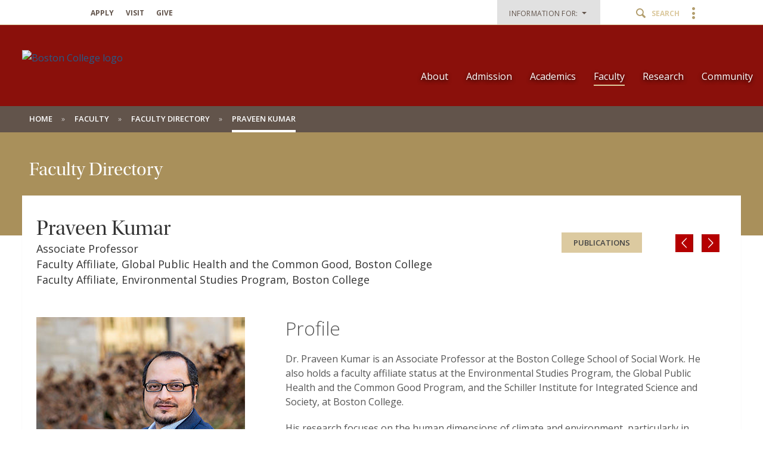

--- FILE ---
content_type: text/html;charset=utf-8
request_url: https://www.bc.edu/content/bc-web/schools/ssw/faculty/faculty-directory/praveen-kumar.html
body_size: 17498
content:
<!doctype html>



<html xmlns="http://www.w3.org/1999/xhtml" lang="en">
<head>


    <meta http-equiv="content-type" content="text/html; charset=UTF-8"/>
    <meta name="keywords" content="Environmental Justice,Environmental Justice,Innovations in Research Methods,Global Practice,Full Time,Global Practice"/>
    
    <meta name="format-detection" content="telephone=yes"/>
    <meta name="google-site-verification" content="i8bdijh906kALmwE1M_3na6xykjubAXf6JclLOZZl9E"/>
    

    <meta name="viewport" content="initial-scale=1.0,width=device-width"/>
    <meta name="content-page-ref" content="bH64CxAmn2CJtinFeS9HbBLfWR4D1dV8bLsgXLf9MclpqnypZU2LZ_5K0lrfAAcAmFODYEfwOG4ERI0cCifX-fHGidyzwlRw6jXMArUCdQLihNHPbJpqeM3eRSdeRAXP"/>
<script defer="defer" type="text/javascript" src="/.rum/@adobe/helix-rum-js@%5E2/dist/rum-standalone.js"></script>
<link rel="canonical" href="https://www.bc.edu/bc-web/schools/ssw/faculty/faculty-directory/praveen-kumar.html"/>

    
    
    
<script src="/etc/designs/bc-web/jquerylibs.lc-b5c928743c86b0920f915e9221cd7237-lc.min.js"></script>



    

    <script src="//cdnjs.cloudflare.com/ajax/libs/modernizr/2.8.2/modernizr.min.js" async></script>
    
    <link rel="stylesheet" type="text/css" href="//ajax.aspnetcdn.com/ajax/bootstrap/3.3.2/css/bootstrap.min.css"/>
    <script src="//ajax.aspnetcdn.com/ajax/bootstrap/3.3.2/bootstrap.min.js"></script>


    
    
    
    
    
<link rel="stylesheet" href="/etc/designs/bc-web/clientlibs.lc-f010e10cfe4f3c77a0d54b43e0446fca-lc.min.css" type="text/css">



    
    <!--<link rel="stylesheet" href="https://use.typekit.net/dvg4dao.css">-->
    <link rel="stylesheet" href="https://use.typekit.net/xjj4ver.css"/>
    <link rel="stylesheet" href="https://fonts.googleapis.com/css?family=Open+Sans:300italic,400italic,600italic,700italic,800italic,400,300,600,700,800%7COpen+Sans+Condensed:300italic,700,300%7CPlayfair+Display:400,700%7CRaleway:300,300i,400,400i,700,700i"/>
    <link rel="icon" type="image/x-icon" href="/etc/designs/bc-web/favicon.ico"/>
    <link rel="shortcut icon" type="image/x-icon" href="/etc/designs/bc-web/favicon.ico"/>
    <link rel="apple-touch-icon" href="/etc/designs/bc-web/favicon-apple-touch.ico" sizes="152x152"/>

    <title>Praveen Kumar - School of Social Work - Boston College</title>

    
<script>
//Handle default GTM and new GTM Id
(function(){
	var gtmId ='GTM-5MWJ29K';
	if (gtmId==''||gtmId==null){
		GTM_script(window,document,'script','dataLayer','GTM-W3J43V');
	} 
	else {
		GTM_script(window,document,'script','dataLayer',gtmId);
	}
})()

//GTM script function
function GTM_script(w,d,s,l,i){w[l]=w[l]||[];w[l].push({'gtm.start':
new Date().getTime(),event:'gtm.js'});var f=d.getElementsByTagName(s)[0],
j=d.createElement(s),dl=l!='dataLayer'?'&l='+l:'';j.async=true;j.src=
'//www.googletagmanager.com/gtm.js?id='+i+dl;f.parentNode.insertBefore(j,f);
};

</script>

    
    


    <script src="/etc/designs/bc-web/js/emergency.js" async></script>
    

    
        <script async="async" src="https://apply.bc.edu/ping">/**/</script>
    

    <!-- Facebook Pixel Code -->
    <script>
    	!function(f,b,e,v,n,t,s)
    	{if(f.fbq)return;n=f.fbq=function()
    	{n.callMethod? n.callMethod.apply(n,arguments):n.queue.push(arguments)};
    	if(!f._fbq)f._fbq=n;n.push=n;n.loaded=!0;n.version='2.0';
    	n.queue=[];t=b.createElement(e);t.async=!0;
    	t.src=v;s=b.getElementsByTagName(e)[0];
    	s.parentNode.insertBefore(t,s)}(window, document,'script',
        'https://connect.facebook.net/en_US/fbevents.js');
    	fbq('init', '123663139718402');
    	fbq('track', 'PageView');
    </script>
    <noscript>
        <img height="1" width="1" style="display:none" src="https://www.facebook.com/tr?id=123663139718402&ev=PageView&noscript=1"/>
    </noscript>
    <!-- End Facebook Pixel Code -->
    

<meta property="og:locale" content="en_US"/>
<meta property="og:site_name" content="Boston College"/>


</head>

<body>
    
    
<noscript><iframe title="Google Tag Manager" src="//www.googletagmanager.com/ns.html?id='GTM-5MWJ29K'" height="0" width="0" style="display:none;visibility:hidden"></iframe></noscript>

        <!-- Emergency Banner -->
        <div id="emergency_bar" style="display: none;">
            <div id="emergency_message">
            </div>
        </div>

        <div id="skip" class="access-content">
            <a href="#mainNav">Skip to main navigation</a>
            <a href="#pagecontent">Skip to main content</a>
        </div>
        
        
        <div class="skin-wrap int-wrap school-wrap nohero advancedMaroon faculty-directory">
    <header class="navbar school-header" role="banner"><div class="utility-bar"><div class="container-fluid">
    <div class="row">
        <div class="col-sm-6 hidden-md hidden-lg mobile-logo">
            <a href="/content/bc-web/schools/ssw.html">
                <img src="/content/dam/bc1/schools/sw/SSW-web-branding-logo-mega.png" alt="Boston College logo"/>
            </a>
        </div>
        <div class="col-md-4 hidden-sm hidden-xs">
            <nav class="nav navbar-nav apply">
                <ul class="nav navbar-nav">
                    <li><a href="/content/bc-web/schools/ssw/sites/misc/apply-redirect.html">Apply</a></li>
                
                    <li><a href="/content/bc-web/schools/ssw/admission/visit.html">Visit</a></li>
                
                    <li><a href="/content/bc-web/schools/ssw/sites/misc/give-redirect.html">Give</a></li>
                </ul>
            </nav>
        </div>
        <div class="col-md-8 col-sm-6 col-xs-12">
            <nav class="nav navbar-nav navbar-right utility">
                
                
                    <ul class="nav navbar-nav" role="presentation" aria-label="audience menu">
                        
                            <li class="dropNav">
                                <button class="bc-link-button-wcmode">
                                    <div class="btn-group">
                                        <div type="button" class="btn btn-utility-audience dropdown-toggle">
                                            <div class="utility-audience-label">Information For:&nbsp;&nbsp;<span class="caret-holder"></span><span class="caret"></span>
                                                <br/><span class="open-caret"></span></div>
                                        </div>
                                        <ul class="dropdown-menu information-for">
                                            <li><a href="/content/bc-web/schools/ssw/sites/audience-pages/admitted-students.html">Admitted Students</a></li>
                                        
                                            <li><a href="/content/bc-web/schools/ssw/sites/audience-pages/current-students.html">Current Students</a></li>
                                        
                                            <li><a href="/content/bc-web/schools/ssw/sites/audience-pages/alumni.html">Alumni</a></li>
                                        
                                            <li><a href="/content/bc-web/schools/ssw/sites/audience-pages/faculty.html">Faculty</a></li>
                                        
                                            <li><a href="/content/bc-web/schools/ssw/sites/audience-pages/field-agency-partners.html">Field Agency Partners</a></li>
                                        
                                            <li><a href="/content/bc-web/schools/ssw/sites/audience-pages/employers.html">Employers</a></li>
                                        
                                            <li><a href="/content/bc-web/schools/ssw/sites/audience-pages/prospective-faculty.html">Prospective Faculty</a></li>
                                        </ul>
                                    </div>
                                </button>
                            </li>
                        
                        <li class="search"><button class="icon-search"><span class="hidden-xs">Search</span></a></li>
                        <li class="menu"><button class="icon-menu"><span class="hidden-xs">BC.edu Links</span></button></li>
                    </ul>
                
            </nav>
        </div>
    </div>
</div>




</div>
<a href="#" class="icon-hamburger hidden-lg hidden-md"><span class="menulabel">Menu </span><span class="sr-only">Main Nav</span></a>
<div class="nav-wrap ">
    <div class="container-fluid">
        <div class="row">
            <div class="col-md-4 hidden-sm  hidden-xs">
                <div class="navbar-header">
                    <div id="mainLogo">
<!-- Header Maroon Option -->

    <a href="/content/bc-web/schools/ssw.html" class="logo">
        <img src="/content/dam/bc1/schools/sw/SSW-web-branding-logo-mega.png" alt="Boston College logo"/>
    </a>
    <a href="/content/bc-web/schools/ssw.html" class="logo-alt">
        <img src="/content/dam/bc1/schools/sw/SSW-web-branding-logo-mega.png" alt="Boston College logo"/>
    </a>
</div>
                </div>
            </div>
            <div class="col-md-8 col-sm-12"><!--<a href="#" class="icon-hamburger"><span class="menulabel">Menu </span><span class="sr-only">Main Nav</span></a>-->
<div class="mobile-bread">
    <a href="#" class="back icon-arrow-left">Back</a>
    <a href="/content/bc-web/schools/ssw.html" class="home icon-arrow-left">Back</a>
</div>
<a href="#" class="close icon-close"><span class="sr-only">Close</span></a>
<!--[if IE 8]><div class="ie8-mainNav"><![endif]-->
<nav class="yamm nav navbar-right navbar-nav" id="mainNav" role="navigation" tabindex="0">

    <ul class="nav navbar-nav">
        <li class=" ">
            <a href="/content/bc-web/schools/ssw/about.html">About</a>
            <div class="dropdown ">
                <div class="container-fluid">
                    <div class="row">
                        <div class="col-md-8">
                            <ul class="subnav ">
                                <li>
                                    <a href="/content/bc-web/schools/ssw/about.html">Overview</a>
                                </li>
                                
                                    <li>
                                        <a href="/content/bc-web/schools/ssw/about/equity-justice-inclusion.html">Equity, Justice, and Inclusion</a>
                                        
                                    </li>
                                
                                    <li>
                                        <a href="/content/bc-web/schools/ssw/about/history-mission.html">History &amp; Mission</a>
                                        
                                    </li>
                                
                                    <li>
                                        <a href="/content/bc-web/schools/ssw/about/facts-and-figures.html">Facts &amp; Figures</a>
                                        
                                    </li>
                                
                                    <li>
                                        <a href="/content/bc-web/schools/ssw/about/bcssw-news.html">News &amp; Events</a>
                                        <div class="dropdown hidden-lg hidden-md fourth">
                                            <div class="container-fluid">
                                                <div class="row">
                                                    <div class="col-md-8">
                                                        <ul class="subnav">
                                                            <li class=" fourth">
                                                                <a href="/content/bc-web/schools/ssw/about/bcssw-news/2025.html">2025</a>
                                                                <div class="dropdown hidden-lg hidden-md fifth">
                                                                    <div class="container-fluid">
                                                                        <div class="row">
                                                                            <div class="col-md-8">
                                                                                <ul class="subnav">
                                                                                    <li class=" fifth">
                                                                                        <a href="/content/bc-web/schools/ssw/about/bcssw-news/2025/salas-wright-named-fellow-of-aaswsw.html">Salas-Wright named fellow of AASWSW</a>
                                                                                        
                                                                                    </li>
                                                                                
                                                                                    <li class=" fifth">
                                                                                        <a href="/content/bc-web/schools/ssw/about/bcssw-news/2025/how-the-bli-shaped-his-social-work-philosophy.html">How the BLI shaped his social work philosophy</a>
                                                                                        
                                                                                    </li>
                                                                                
                                                                                    <li class=" fifth">
                                                                                        <a href="/content/bc-web/schools/ssw/about/bcssw-news/2025/-shadows-into-light-.html">‘Shadows into Light’</a>
                                                                                        
                                                                                    </li>
                                                                                
                                                                                    <li class=" fifth">
                                                                                        <a href="/content/bc-web/schools/ssw/about/bcssw-news/2025/rocio-calvo-elected-vice-president-of-sswr.html">Rocío Calvo elected vice president of SSWR</a>
                                                                                        
                                                                                    </li>
                                                                                
                                                                                    <li class=" fifth">
                                                                                        <a href="/content/bc-web/schools/ssw/about/bcssw-news/2025/new-bli-chair-shares-vision-for-program-s-future.html">New BLI chair shares vision for program&#39;s future</a>
                                                                                        
                                                                                    </li>
                                                                                
                                                                                    <li class=" fifth">
                                                                                        <a href="/content/bc-web/schools/ssw/about/bcssw-news/2025/robin-warsh-set-to-retire-from-bcssw.html">Robin Warsh set to retire from BCSSW</a>
                                                                                        
                                                                                    </li>
                                                                                
                                                                                    <li class=" fifth">
                                                                                        <a href="/content/bc-web/schools/ssw/about/bcssw-news/2025/this-grad-runs-an-award-winning-indian-restaurant.html">This grad runs an award-winning Indian restaurant</a>
                                                                                        
                                                                                    </li>
                                                                                
                                                                                    <li class=" fifth">
                                                                                        <a href="/content/bc-web/schools/ssw/about/bcssw-news/2025/williams-to-deliver-pinderhughes-diversity-lecture.html">Ed-Dee G. Williams to deliver Pinderhughes Diversity Lecture</a>
                                                                                        
                                                                                    </li>
                                                                                
                                                                                    <li class=" fifth">
                                                                                        <a href="/content/bc-web/schools/ssw/about/bcssw-news/2025/bc-hosts-graduate-research-symposium.html">BC hosts Graduate Research Symposium</a>
                                                                                        
                                                                                    </li>
                                                                                
                                                                                    <li class=" fifth">
                                                                                        <a href="/content/bc-web/schools/ssw/about/bcssw-news/2025/what-it-s-like-to-receive-a-grant-from-a-non-federal-sponsor.html">What it’s like to receive a grant from a non-federal sponsor</a>
                                                                                        
                                                                                    </li>
                                                                                
                                                                                    <li class=" fifth">
                                                                                        <a href="/content/bc-web/schools/ssw/about/bcssw-news/2025/she-built-a-partnership-with-the-spier-family-foundation.html">She built a partnership with the Spier Family Foundation</a>
                                                                                        
                                                                                    </li>
                                                                                
                                                                                    <li class=" fifth">
                                                                                        <a href="/content/bc-web/schools/ssw/about/bcssw-news/2025/betancourt-receives-paul-hoch-award.html">Betancourt receives Paul Hoch Award</a>
                                                                                        
                                                                                    </li>
                                                                                
                                                                                    <li class=" fifth">
                                                                                        <a href="/content/bc-web/schools/ssw/about/bcssw-news/2025/professor-partners-with-the-noonan-fund.html">Professor partners with the Noonan Fund</a>
                                                                                        
                                                                                    </li>
                                                                                
                                                                                    <li class=" fifth">
                                                                                        <a href="/content/bc-web/schools/ssw/about/bcssw-news/2025/5-takeaways-from-betancourt-s-book-talk.html">5 takeaways from Betancourt’s book talk</a>
                                                                                        
                                                                                    </li>
                                                                                
                                                                                    <li class=" fifth">
                                                                                        <a href="/content/bc-web/schools/ssw/about/bcssw-news/2025/rachael-dietkus-to-deliver-keynote-speech-at-diploma-ceremony.html">Rachael Dietkus to deliver keynote speech at diploma ceremony</a>
                                                                                        
                                                                                    </li>
                                                                                
                                                                                    <li class=" fifth">
                                                                                        <a href="/content/bc-web/schools/ssw/about/bcssw-news/2025/5-takeaways-from-ed-dee-williams--pinderhughes-lecture.html">5 takeaways from Ed-Dee Williams’ Pinderhughes Lecture</a>
                                                                                        
                                                                                    </li>
                                                                                
                                                                                    <li class=" fifth">
                                                                                        <a href="/content/bc-web/schools/ssw/about/bcssw-news/2025/promoting-childhood-wellbeing-in-rwanda.html">Promoting childhood wellbeing in Rwanda</a>
                                                                                        
                                                                                    </li>
                                                                                
                                                                                    <li class=" fifth">
                                                                                        <a href="/content/bc-web/schools/ssw/about/bcssw-news/2025/how-this-bcssw-professor-manages-her-portfolio-of-grants.html">How this BCSSW professor manages her portfolio of grants</a>
                                                                                        
                                                                                    </li>
                                                                                
                                                                                    <li class=" fifth">
                                                                                        <a href="/content/bc-web/schools/ssw/about/bcssw-news/2025/grads-urged-to-harness-power-of-design.html">Grads urged to harness power of design</a>
                                                                                        
                                                                                    </li>
                                                                                
                                                                                    <li class=" fifth">
                                                                                        <a href="/content/bc-web/schools/ssw/about/bcssw-news/2025/students--supervisors-share-inspirational-stories-at-mary-mason-.html">Students, supervisors share inspirational stories at Mary Mason Breakfast</a>
                                                                                        
                                                                                    </li>
                                                                                
                                                                                    <li class=" fifth">
                                                                                        <a href="/content/bc-web/schools/ssw/about/bcssw-news/2025/bcssw-student-to-work-for-office-of-the-child-advocate.html">BCSSW student to work for Office of the Child Advocate</a>
                                                                                        
                                                                                    </li>
                                                                                
                                                                                    <li class=" fifth">
                                                                                        <a href="/content/bc-web/schools/ssw/about/bcssw-news/2025/tackling-complex-global-challenges.html">Tackling complex global challenges</a>
                                                                                        
                                                                                    </li>
                                                                                
                                                                                    <li class=" fifth">
                                                                                        <a href="/content/bc-web/schools/ssw/about/bcssw-news/2025/fellowship-program-prepares-students-to-support-older-adults.html">Fellowship program prepares students to support older adults</a>
                                                                                        
                                                                                    </li>
                                                                                
                                                                                    <li class=" fifth">
                                                                                        <a href="/content/bc-web/schools/ssw/about/bcssw-news/2025/faculty-q-a--robert-motley--jr.html">Faculty Q&amp;A: Robert Motley, Jr</a>
                                                                                        
                                                                                    </li>
                                                                                
                                                                                    <li class=" fifth">
                                                                                        <a href="/content/bc-web/schools/ssw/about/bcssw-news/2025/faculty-q-a--chris-salas-wright.html">Faculty Q&amp;A: Christopher P. Salas-Wright</a>
                                                                                        
                                                                                    </li>
                                                                                
                                                                                    <li class=" fifth">
                                                                                        <a href="/content/bc-web/schools/ssw/about/bcssw-news/2025/alumni-mentoring-program-offers-guidance--connection--support.html">Alumni Mentoring Program offers guidance, connection, support</a>
                                                                                        
                                                                                    </li>
                                                                                
                                                                                    <li class=" fifth">
                                                                                        <a href="/content/bc-web/schools/ssw/about/bcssw-news/2025/tim-williams-named-new-assistant-professor-at-bcssw.html">Tim Williams named new assistant professor at BCSSW</a>
                                                                                        
                                                                                    </li>
                                                                                
                                                                                    <li class=" fifth">
                                                                                        <a href="/content/bc-web/schools/ssw/about/bcssw-news/2025/he-s-working-to-end-homelessness.html">He’s working to end homelessness</a>
                                                                                        
                                                                                    </li>
                                                                                
                                                                                    <li class=" fifth">
                                                                                        <a href="/content/bc-web/schools/ssw/about/bcssw-news/2025/bcssw-to-offer-new-certificate-in-social-work-and-public-health.html">BCSSW to offer new certificate in social work and public health</a>
                                                                                        
                                                                                    </li>
                                                                                
                                                                                    <li class=" fifth">
                                                                                        <a href="/content/bc-web/schools/ssw/about/bcssw-news/2025/bcssw-students--faculty-see-how-early-childhood-policy-is-made.html">BCSSW students, faculty see how early childhood policy is made</a>
                                                                                        
                                                                                    </li>
                                                                                
                                                                                    <li class=" fifth">
                                                                                        <a href="/content/bc-web/schools/ssw/about/bcssw-news/2025/alumni-spotlight--sharikka-finley-moise.html">Alumni spotlight: Sharikka Finley-Moise</a>
                                                                                        
                                                                                    </li>
                                                                                
                                                                                    <li class=" fifth">
                                                                                        <a href="/content/bc-web/schools/ssw/about/bcssw-news/2025/alumni-spotlight--get-to-know-jeff-sierra.html">Alumni spotlight: Get to know Jeff Sierra</a>
                                                                                        
                                                                                    </li>
                                                                                
                                                                                    <li class=" fifth">
                                                                                        <a href="/content/bc-web/schools/ssw/about/bcssw-news/2025/alumni-spotlight--get-to-know-lily-drescher.html">Alumni spotlight: Get to know Lily Drescher</a>
                                                                                        
                                                                                    </li>
                                                                                
                                                                                    <li class=" fifth">
                                                                                        <a href="/content/bc-web/schools/ssw/about/bcssw-news/2025/bcssw-names--accompaniment-in-action--as-new-theme.html">BCSSW names ‘Accompaniment in Action’ as new theme</a>
                                                                                        
                                                                                    </li>
                                                                                
                                                                                    <li class=" fifth">
                                                                                        <a href="/content/bc-web/schools/ssw/about/bcssw-news/2025/this-is-social-work--sarah-coughlin.html">Alumni spotlight: Sarah Coughlin</a>
                                                                                        
                                                                                    </li>
                                                                                
                                                                                    <li class=" fifth">
                                                                                        <a href="/content/bc-web/schools/ssw/about/bcssw-news/2025/father-boyle-urges-students-to-embrace--radical-kinship-.html">Father Boyle urges students to embrace ‘radical kinship’</a>
                                                                                        
                                                                                    </li>
                                                                                
                                                                                    <li class=" fifth">
                                                                                        <a href="/content/bc-web/schools/ssw/about/bcssw-news/2025/alumni-spotlight--get-to-know-niurka-de-jesus.html">Alumni spotlight: Get to know Niurka De Jesus</a>
                                                                                        
                                                                                    </li>
                                                                                
                                                                                    <li class=" fifth">
                                                                                        <a href="/content/bc-web/schools/ssw/about/bcssw-news/2025/alumni-spotlight--get-to-know-anju-lamichhane.html">Alumni spotlight: Get to know Anju Lamichhane</a>
                                                                                        
                                                                                    </li>
                                                                                
                                                                                    <li class=" fifth">
                                                                                        <a href="/content/bc-web/schools/ssw/about/bcssw-news/2025/case-study-looks-at-eldercare-benefit.html">case study looks at eldercare benefit</a>
                                                                                        
                                                                                    </li>
                                                                                
                                                                                    <li class=" fifth">
                                                                                        <a href="/content/bc-web/schools/ssw/about/bcssw-news/2025/bcssw-professor-testifies-for-social-work-compact.html">BCSSW professor testifies in support of the Social Work Licensure Compact</a>
                                                                                        
                                                                                    </li>
                                                                                
                                                                                    <li class=" fifth">
                                                                                        <a href="/content/bc-web/schools/ssw/about/bcssw-news/2025/alumni-spotlight--get-to-know-portia-agbo.html">Alumni spotlight: Get to know Portia Agbo</a>
                                                                                        
                                                                                    </li>
                                                                                
                                                                                    <li class=" fifth">
                                                                                        <a href="/content/bc-web/schools/ssw/about/bcssw-news/2025/alumni-spotlight--get-to-know-giovanna-nelkin.html">Alumni spotlight: Get to know Giovanna Nelkin</a>
                                                                                        
                                                                                    </li>
                                                                                
                                                                                    <li class=" fifth">
                                                                                        <a href="/content/bc-web/schools/ssw/about/bcssw-news/2025/castaneda-named-to-amplify-latinx-s-alx100.html">Castañeda named to Amplify LatinX’s ALX100</a>
                                                                                        
                                                                                    </li>
                                                                                
                                                                                    <li class=" fifth">
                                                                                        <a href="/content/bc-web/schools/ssw/about/bcssw-news/2025/meet-the-newest-members-of-bcssw-s-alumni-board.html">Meet the newest members of BCSSW’s Alumni Board</a>
                                                                                        
                                                                                    </li>
                                                                                
                                                                                    <li class=" fifth">
                                                                                        <a href="/content/bc-web/schools/ssw/about/bcssw-news/2025/join-bcssw-in-the-walk-to-end-alzheimer-s.html">Join BCSSW in the Walk to End Alzheimer’s</a>
                                                                                        
                                                                                    </li>
                                                                                
                                                                                    <li class=" fifth">
                                                                                        <a href="/content/bc-web/schools/ssw/about/bcssw-news/2025/this-bcssw-graduate-is-working-to-end-hunger.html">This BCSSW graduate is working to end hunger</a>
                                                                                        
                                                                                    </li>
                                                                                
                                                                                    <li class=" fifth">
                                                                                        <a href="/content/bc-web/schools/ssw/about/bcssw-news/2025/this-bcssw-graduate-exemplifies-accompaniment-.html">This BCSSW graduate exemplifies accompaniment </a>
                                                                                        
                                                                                    </li>
                                                                                
                                                                                    <li class=" fifth">
                                                                                        <a href="/content/bc-web/schools/ssw/about/bcssw-news/2025/bcssw-retreats-bring--accompaniment-in-action--to-life.html">BCSSW retreats bring ‘Accompaniment in Action’ to Life</a>
                                                                                        
                                                                                    </li>
                                                                                
                                                                                    <li class=" fifth">
                                                                                        <a href="/content/bc-web/schools/ssw/about/bcssw-news/2025/-humanitarianism-from-below-.html">‘Humanitarianism from Below’</a>
                                                                                        
                                                                                    </li>
                                                                                
                                                                                    <li class=" fifth">
                                                                                        <a href="/content/bc-web/schools/ssw/about/bcssw-news/2025/how-sue-coleman-built-a-culture-of-care-at-bcssw.html">How Sue Coleman built a culture of care at BCSSW</a>
                                                                                        
                                                                                    </li>
                                                                                
                                                                                    <li class=" fifth">
                                                                                        <a href="/content/bc-web/schools/ssw/about/bcssw-news/2025/bcssw-professor-receives-nih-grant.html">BCSSW professor receives NIH grant</a>
                                                                                        
                                                                                    </li>
                                                                                
                                                                                    <li class=" fifth">
                                                                                        <a href="/content/bc-web/schools/ssw/about/bcssw-news/2025/how-accompaniment-empowers-others.html">How accompaniment empowers others</a>
                                                                                        
                                                                                    </li>
                                                                                
                                                                                    <li class=" fifth">
                                                                                        <a href="/content/bc-web/schools/ssw/about/bcssw-news/2025/ed-dee-g--williams-named-one-of-boston-s-top-young-leaders.html">Ed-Dee G. Williams named one of Boston’s top young leaders</a>
                                                                                        
                                                                                    </li>
                                                                                
                                                                                    <li class=" fifth">
                                                                                        <a href="/content/bc-web/schools/ssw/about/bcssw-news/2025/faculty-q-a--scott-easton0.html">Faculty Q&amp;A: Scott Easton</a>
                                                                                        
                                                                                    </li>
                                                                                
                                                                                    <li class=" fifth">
                                                                                        <a href="/content/bc-web/schools/ssw/about/bcssw-news/2025/-bcssw-student-receives-guggenheim-emerging-scholar-award.html"> BCSSW student receives Guggenheim Emerging Scholar Award</a>
                                                                                        
                                                                                    </li>
                                                                                
                                                                                    <li class=" fifth">
                                                                                        <a href="/content/bc-web/schools/ssw/about/bcssw-news/2025/bcssw-students-prepare-for-global-roles.html">BCSSW students prepare for global roles</a>
                                                                                        
                                                                                    </li>
                                                                                
                                                                                    <li class=" fifth">
                                                                                        <a href="/content/bc-web/schools/ssw/about/bcssw-news/2025/wong-lai-family-fellowship.html">Wong/Lai Family Fellowship</a>
                                                                                        
                                                                                    </li>
                                                                                
                                                                                    <li class=" fifth">
                                                                                        <a href="/content/bc-web/schools/ssw/about/bcssw-news/2025/bcssw-dean-honored.html">BCSSW dean honored</a>
                                                                                        
                                                                                    </li>
                                                                                </ul>
                                                                            </div>
                                                                        </div>
                                                                    </div>
                                                                </div>
                                                            </li>
                                                        
                                                            <li class=" fourth">
                                                                <a href="/content/bc-web/schools/ssw/about/bcssw-news/2024.html">2024</a>
                                                                <div class="dropdown hidden-lg hidden-md fifth">
                                                                    <div class="container-fluid">
                                                                        <div class="row">
                                                                            <div class="col-md-8">
                                                                                <ul class="subnav">
                                                                                    <li class=" fifth">
                                                                                        <a href="/content/bc-web/schools/ssw/about/bcssw-news/2024/this-graduate-combines-her-expertise-in-social-work-and-the-law.html">This graduate combines her expertise in social work and the law</a>
                                                                                        
                                                                                    </li>
                                                                                
                                                                                    <li class=" fifth">
                                                                                        <a href="/content/bc-web/schools/ssw/about/bcssw-news/2024/beth-chandler-urges-bcssw-community-to-harness-power-of-courage.html">Beth Chandler urges BCSSW community to harness power of courage</a>
                                                                                        
                                                                                    </li>
                                                                                
                                                                                    <li class=" fifth">
                                                                                        <a href="/content/bc-web/schools/ssw/about/bcssw-news/2024/social-work-and-hr.html">Social work and HR</a>
                                                                                        
                                                                                    </li>
                                                                                
                                                                                    <li class=" fifth">
                                                                                        <a href="/content/bc-web/schools/ssw/about/bcssw-news/2024/when-she-s-not-helping-students--she-s-making-quilts.html">When she’s not helping students, she’s making quilts</a>
                                                                                        
                                                                                    </li>
                                                                                
                                                                                    <li class=" fifth">
                                                                                        <a href="/content/bc-web/schools/ssw/about/bcssw-news/2024/12-tips-to-land-the-job-you-want1.html">12 tips to land the job you want</a>
                                                                                        
                                                                                    </li>
                                                                                
                                                                                    <li class=" fifth">
                                                                                        <a href="/content/bc-web/schools/ssw/about/bcssw-news/2024/bullock-honored-for-work-in-hospice--palliative-care.html">Bullock honored for work in hospice, palliative care</a>
                                                                                        
                                                                                    </li>
                                                                                
                                                                                    <li class=" fifth">
                                                                                        <a href="/content/bc-web/schools/ssw/about/bcssw-news/2024/indrani-saran-evaluates-homelessness-prevention-program.html">Indrani Saran evaluates homelessness prevention program</a>
                                                                                        
                                                                                    </li>
                                                                                
                                                                                    <li class=" fifth">
                                                                                        <a href="/content/bc-web/schools/ssw/about/bcssw-news/2024/latinx-leadership-initiative-marks-10th-anniversary.html">Latinx Leadership Initiative marks 10th anniversary</a>
                                                                                        
                                                                                    </li>
                                                                                
                                                                                    <li class=" fifth">
                                                                                        <a href="/content/bc-web/schools/ssw/about/bcssw-news/2024/latinx-leadership-initiative-marks-10th-anniversary0.html">Latinx Leadership Initiative marks 10th anniversary</a>
                                                                                        
                                                                                    </li>
                                                                                
                                                                                    <li class=" fifth">
                                                                                        <a href="/content/bc-web/schools/ssw/about/bcssw-news/2024/join-bcssw-to-help-children-and-families.html">Join BCSSW to help children and families</a>
                                                                                        
                                                                                    </li>
                                                                                
                                                                                    <li class=" fifth">
                                                                                        <a href="/content/bc-web/schools/ssw/about/bcssw-news/2024/bli-to-host-black-mental-wellness-symposium-.html">BLI to host Black Mental Wellness Symposium </a>
                                                                                        
                                                                                    </li>
                                                                                
                                                                                    <li class=" fifth">
                                                                                        <a href="/content/bc-web/schools/ssw/about/bcssw-news/2024/symposium-to-highlight-grad-student-research.html">Symposium to highlight grad student research</a>
                                                                                        
                                                                                    </li>
                                                                                
                                                                                    <li class=" fifth">
                                                                                        <a href="/content/bc-web/schools/ssw/about/bcssw-news/2024/lli-marks-10th-anniversary-with-daylong-symposium.html">LLI marks 10th anniversary with daylong symposium</a>
                                                                                        
                                                                                    </li>
                                                                                
                                                                                    <li class=" fifth">
                                                                                        <a href="/content/bc-web/schools/ssw/about/bcssw-news/2024/bcssw-to-offer-new-certificate-in-design-thinking-.html">BCSSW to offer new certificate in design thinking </a>
                                                                                        
                                                                                    </li>
                                                                                
                                                                                    <li class=" fifth">
                                                                                        <a href="/content/bc-web/schools/ssw/about/bcssw-news/2024/here-s-why-cultural-competence-is-so-important-in-social-work.html">Here’s why cultural competence is so important in social work</a>
                                                                                        
                                                                                    </li>
                                                                                
                                                                                    <li class=" fifth">
                                                                                        <a href="/content/bc-web/schools/ssw/about/bcssw-news/2024/tom-walsh-to-give-keynote-address-.html">Tom Walsh to give keynote address </a>
                                                                                        
                                                                                    </li>
                                                                                
                                                                                    <li class=" fifth">
                                                                                        <a href="/content/bc-web/schools/ssw/about/bcssw-news/2024/bc--trinity-college-dublin-hold-symposium-on-forced-migration.html">BC, Trinity College Dublin hold symposium on forced migration</a>
                                                                                        
                                                                                    </li>
                                                                                
                                                                                    <li class=" fifth">
                                                                                        <a href="/content/bc-web/schools/ssw/about/bcssw-news/2024/law-enforcement-and-fatal-encounters-.html">Law enforcement and fatal encounters </a>
                                                                                        
                                                                                    </li>
                                                                                
                                                                                    <li class=" fifth">
                                                                                        <a href="/content/bc-web/schools/ssw/about/bcssw-news/2024/study-explores-cannabis-legislation-effect-on-substance-abuse.html">Study explores cannabis legislation effect on substance abuse</a>
                                                                                        
                                                                                    </li>
                                                                                
                                                                                    <li class=" fifth">
                                                                                        <a href="/content/bc-web/schools/ssw/about/bcssw-news/2024/students-attend-symposium-on-forced-migration-.html">Students attend symposium on forced migration </a>
                                                                                        
                                                                                    </li>
                                                                                
                                                                                    <li class=" fifth">
                                                                                        <a href="/content/bc-web/schools/ssw/about/bcssw-news/2024/bc-researcher-studies--digital-barrier--to-migration.html">BC researcher studies &#39;digital barrier&#39; to migration</a>
                                                                                        
                                                                                    </li>
                                                                                
                                                                                    <li class=" fifth">
                                                                                        <a href="/content/bc-web/schools/ssw/about/bcssw-news/2024/fellowship-program-prepares-students-to-work-with-older-adults-.html">Fellowship program prepares students to work with older adults </a>
                                                                                        
                                                                                    </li>
                                                                                
                                                                                    <li class=" fifth">
                                                                                        <a href="/content/bc-web/schools/ssw/about/bcssw-news/2024/grads-urged-to-remember-the--story-of-the-sunflower-.html">Grads urged to remember the &#39;story of the sunflower&#39;</a>
                                                                                        
                                                                                    </li>
                                                                                
                                                                                    <li class=" fifth">
                                                                                        <a href="/content/bc-web/schools/ssw/about/bcssw-news/2024/two-bcssw-students-awarded-doctoral-fellowships-.html">Two BCSSW students awarded doctoral fellowships </a>
                                                                                        
                                                                                    </li>
                                                                                
                                                                                    <li class=" fifth">
                                                                                        <a href="/content/bc-web/schools/ssw/about/bcssw-news/2024/bcssw-grad-receives-fellowship-from-equal-justice-works.html">BCSSW grad receives fellowship from Equal Justice Works</a>
                                                                                        
                                                                                    </li>
                                                                                
                                                                                    <li class=" fifth">
                                                                                        <a href="/content/bc-web/schools/ssw/about/bcssw-news/2024/new-phase-for-bcssw-family-intervention-program-in-rwanda.html">New phase for BCSSW family intervention program in Rwanda</a>
                                                                                        
                                                                                    </li>
                                                                                
                                                                                    <li class=" fifth">
                                                                                        <a href="/content/bc-web/schools/ssw/about/bcssw-news/2024/app-helps-black-youth-talk-about-their-mental-health-.html">App helps Black youth talk about their mental health </a>
                                                                                        
                                                                                    </li>
                                                                                
                                                                                    <li class=" fifth">
                                                                                        <a href="/content/bc-web/schools/ssw/about/bcssw-news/2024/bcssw-faculty-tackle-grand-challenges-for-social-work-.html">BCSSW faculty tackle Grand Challenges for Social Work </a>
                                                                                        
                                                                                    </li>
                                                                                
                                                                                    <li class=" fifth">
                                                                                        <a href="/content/bc-web/schools/ssw/about/bcssw-news/2024/bcssw-staff-collaborate-to-foster-student-success.html">BCSSW staff collaborate to foster student success</a>
                                                                                        
                                                                                    </li>
                                                                                
                                                                                    <li class=" fifth">
                                                                                        <a href="/content/bc-web/schools/ssw/about/bcssw-news/2024/eji-initiative-names--contemplation-in-formation--new-theme.html">EJI Initiative names ‘Contemplation in Formation’ new theme</a>
                                                                                        
                                                                                    </li>
                                                                                
                                                                                    <li class=" fifth">
                                                                                        <a href="/content/bc-web/schools/ssw/about/bcssw-news/2024/this-grad-exemplifies-the-contemplative-in-action.html">How self-reflection has guided this graduate</a>
                                                                                        
                                                                                    </li>
                                                                                
                                                                                    <li class=" fifth">
                                                                                        <a href="/content/bc-web/schools/ssw/about/bcssw-news/2024/childhood-trauma-and-violent-behavior.html">childhood trauma and violent behavior</a>
                                                                                        
                                                                                    </li>
                                                                                
                                                                                    <li class=" fifth">
                                                                                        <a href="/content/bc-web/schools/ssw/about/bcssw-news/2024/bcssw-researcher-named-social-work-pioneer.html">BCSSW researcher named Social Work Pioneer</a>
                                                                                        
                                                                                    </li>
                                                                                
                                                                                    <li class=" fifth">
                                                                                        <a href="/content/bc-web/schools/ssw/about/bcssw-news/2024/career-services-director-writes-book-on-social-work-careers.html">career services director writes book on social work careers</a>
                                                                                        
                                                                                    </li>
                                                                                
                                                                                    <li class=" fifth">
                                                                                        <a href="/content/bc-web/schools/ssw/about/bcssw-news/2024/my-passion-for-advancing-health-equity-drives-everything-i-do.html">My passion for advancing health equity drives everything I do</a>
                                                                                        
                                                                                    </li>
                                                                                
                                                                                    <li class=" fifth">
                                                                                        <a href="/content/bc-web/schools/ssw/about/bcssw-news/2024/how-formative-education-shaped-this-graduate-s-career-outlook.html">How formative education shaped this graduate’s career outlook</a>
                                                                                        
                                                                                    </li>
                                                                                
                                                                                    <li class=" fifth">
                                                                                        <a href="/content/bc-web/schools/ssw/about/bcssw-news/2024/this-social-worker-is-helping-to-reduce-homelessness-nationwide.html">This social worker is helping to reduce homelessness nationwide</a>
                                                                                        
                                                                                    </li>
                                                                                
                                                                                    <li class=" fifth">
                                                                                        <a href="/content/bc-web/schools/ssw/about/bcssw-news/2024/salas-wright-named-inaugural-barry-family-professor-in-social-wo.html">Salas-Wright named inaugural Barry Family Professor in Social Work</a>
                                                                                        
                                                                                    </li>
                                                                                
                                                                                    <li class=" fifth">
                                                                                        <a href="/content/bc-web/schools/ssw/about/bcssw-news/2024/how-this-alum-is-working-to--revolutionize-mental-health-.html">How this alum is working to ‘revolutionize mental health’</a>
                                                                                        
                                                                                    </li>
                                                                                
                                                                                    <li class=" fifth">
                                                                                        <a href="/content/bc-web/schools/ssw/about/bcssw-news/2024/join-bcssw-to-address-systemic-issues-and-foster-change.html">Join BCSSW to address systemic issues and foster change</a>
                                                                                        
                                                                                    </li>
                                                                                
                                                                                    <li class=" fifth">
                                                                                        <a href="/content/bc-web/schools/ssw/about/bcssw-news/2024/how-social-workers-can-make-the-world-a-better-place.html">How social workers can make the world a better place</a>
                                                                                        
                                                                                    </li>
                                                                                
                                                                                    <li class=" fifth">
                                                                                        <a href="/content/bc-web/schools/ssw/about/bcssw-news/2024/5-tips-to-manage-your-end-of-semester-stress.html">5 tips to manage your end-of-semester stress</a>
                                                                                        
                                                                                    </li>
                                                                                
                                                                                    <li class=" fifth">
                                                                                        <a href="/content/bc-web/schools/ssw/about/bcssw-news/2024/alumnus-is-working-to-reduce-hiv-rates-in-latinx-communities.html">Alumnus is working to reduce HIV rates in Latinx communities</a>
                                                                                        
                                                                                    </li>
                                                                                
                                                                                    <li class=" fifth">
                                                                                        <a href="/content/bc-web/schools/ssw/about/bcssw-news/2024/bcssw-researchers-to-showcase-work-at-29th-sswr-conference.html">BCSSW researchers to showcase work at 29th Annual SSWR Conference</a>
                                                                                        
                                                                                    </li>
                                                                                
                                                                                    <li class=" fifth">
                                                                                        <a href="/content/bc-web/schools/ssw/about/bcssw-news/2024/boston-celtics-name-bcssw-professor--hero-among-us--.html">Boston Celtics name BCSSW professor ‘Hero Among Us’ </a>
                                                                                        
                                                                                    </li>
                                                                                
                                                                                    <li class=" fifth">
                                                                                        <a href="/content/bc-web/schools/ssw/about/bcssw-news/2024/how-this-flight-attendant-landed-at-bcssw.html">How this flight attendant landed at BCSSW</a>
                                                                                        
                                                                                    </li>
                                                                                </ul>
                                                                            </div>
                                                                        </div>
                                                                    </div>
                                                                </div>
                                                            </li>
                                                        
                                                            <li class=" fourth">
                                                                <a href="/content/bc-web/schools/ssw/about/bcssw-news/2023.html">2023</a>
                                                                <div class="dropdown hidden-lg hidden-md fifth">
                                                                    <div class="container-fluid">
                                                                        <div class="row">
                                                                            <div class="col-md-8">
                                                                                <ul class="subnav">
                                                                                    <li class=" fifth">
                                                                                        <a href="/content/bc-web/schools/ssw/about/bcssw-news/2023/how-her-childhood-shaped-her-path-to-social-work.html">How Her Childhood Shaped Her Path to Social Work</a>
                                                                                        
                                                                                    </li>
                                                                                
                                                                                    <li class=" fifth">
                                                                                        <a href="/content/bc-web/schools/ssw/about/bcssw-news/2023/how-bcssw-s-career-services-office-will-help-you-chart-a-path-to.html">How BCSSW’s Career Services Office will help you chart a path to professional success</a>
                                                                                        
                                                                                    </li>
                                                                                
                                                                                    <li class=" fifth">
                                                                                        <a href="/content/bc-web/schools/ssw/about/bcssw-news/2023/how-a-classics-major-turned-into-a-social-worker.html">How a Classics Major Turned Into a Social Worker</a>
                                                                                        
                                                                                    </li>
                                                                                
                                                                                    <li class=" fifth">
                                                                                        <a href="/content/bc-web/schools/ssw/about/bcssw-news/2023/he-wants-to-improve-the-mental-health-of-black-youth.html">He Wants to Improve the Mental Health of Black Youth</a>
                                                                                        
                                                                                    </li>
                                                                                
                                                                                    <li class=" fifth">
                                                                                        <a href="/content/bc-web/schools/ssw/about/bcssw-news/2023/how-a-speech-at-bcssw-38-years-ago-continues-to-inspire-this-alu.html">Bob Keane</a>
                                                                                        
                                                                                    </li>
                                                                                
                                                                                    <li class=" fifth">
                                                                                        <a href="/content/bc-web/schools/ssw/about/bcssw-news/2023/how-bcssw-is-preparing-this-changemaker-to-advocate-for-the-well.html">This changemaker is advocating for the well-being of marginalized populations</a>
                                                                                        
                                                                                    </li>
                                                                                
                                                                                    <li class=" fifth">
                                                                                        <a href="/content/bc-web/schools/ssw/about/bcssw-news/2023/whitney-irie-receives--2-5-million-grant-from-niaid.html">Whitney Irie receives $2.5M grant from NIAID</a>
                                                                                        
                                                                                    </li>
                                                                                
                                                                                    <li class=" fifth">
                                                                                        <a href="/content/bc-web/schools/ssw/about/bcssw-news/2023/trauma-informed-mental-health-field-of-practice-.html">Trauma-Informed Mental Health field of practice </a>
                                                                                        
                                                                                    </li>
                                                                                
                                                                                    <li class=" fifth">
                                                                                        <a href="/content/bc-web/schools/ssw/about/bcssw-news/2023/bcssw-faculty-partner-with-the-triggered-project.html">BCSSW faculty partner with The Triggered Project</a>
                                                                                        
                                                                                    </li>
                                                                                
                                                                                    <li class=" fifth">
                                                                                        <a href="/content/bc-web/schools/ssw/about/bcssw-news/2023/how-a-tragedy-helped-this-social-worker-find-her-life-s-calling.html">How this social worker found her life’s calling</a>
                                                                                        
                                                                                    </li>
                                                                                
                                                                                    <li class=" fifth">
                                                                                        <a href="/content/bc-web/schools/ssw/about/bcssw-news/2023/join-bcssw-to-improve-the-health-of-individuals--families--and-c.html">Health field of practice</a>
                                                                                        
                                                                                    </li>
                                                                                
                                                                                    <li class=" fifth">
                                                                                        <a href="/content/bc-web/schools/ssw/about/bcssw-news/2023/his-new-paintings-ask-us-to-ditch-apathy-to-confront-complex-soc.html">His new paintings ask us to ditch apathy to confront complex social problems</a>
                                                                                        
                                                                                    </li>
                                                                                
                                                                                    <li class=" fifth">
                                                                                        <a href="/content/bc-web/schools/ssw/about/bcssw-news/2023/bcssw-partners-with-unicef-usa.html">BCSSW partners with UNICEF USA</a>
                                                                                        
                                                                                    </li>
                                                                                
                                                                                    <li class=" fifth">
                                                                                        <a href="/content/bc-web/schools/ssw/about/bcssw-news/2023/hawkins-named-inaugural-associate-director-of-bc-global-public-h.html">Hawkins named inaugural associate director of BC Global Public Health Program</a>
                                                                                        
                                                                                    </li>
                                                                                
                                                                                    <li class=" fifth">
                                                                                        <a href="/content/bc-web/schools/ssw/about/bcssw-news/2023/bcssw-researchers-to-showcase-work-at-28th-annual-sswr-conferenc.html">BCSSW researchers to showcase work at 28th Annual SSWR Conference</a>
                                                                                        
                                                                                    </li>
                                                                                
                                                                                    <li class=" fifth">
                                                                                        <a href="/content/bc-web/schools/ssw/about/bcssw-news/2023/bcssw-social-worker-specializes-in-foster-care-and-adoption.html">Foster care and adoption </a>
                                                                                        
                                                                                    </li>
                                                                                
                                                                                    <li class=" fifth">
                                                                                        <a href="/content/bc-web/schools/ssw/about/bcssw-news/2023/barbara-mendez-campos-wins-fellowship-to-help-end-racism.html">Barbara Mendez Campos wins fellowship to help end racism</a>
                                                                                        
                                                                                    </li>
                                                                                </ul>
                                                                            </div>
                                                                        </div>
                                                                    </div>
                                                                </div>
                                                            </li>
                                                        
                                                            <li class=" fourth">
                                                                <a href="/content/bc-web/schools/ssw/about/bcssw-news/2022.html">2022</a>
                                                                
                                                            </li>
                                                        
                                                            <li class=" fourth">
                                                                <a href="/content/bc-web/schools/ssw/about/bcssw-news/2021.html">2021</a>
                                                                
                                                            </li>
                                                        
                                                            <li class=" fourth">
                                                                <a href="/content/bc-web/schools/ssw/about/bcssw-news/blog-archive.html">Blog Archive</a>
                                                                
                                                            </li>
                                                        
                                                            <li class=" fourth">
                                                                <a href="/content/bc-web/schools/ssw/about/bcssw-news/2026.html">2026</a>
                                                                <div class="dropdown hidden-lg hidden-md fifth">
                                                                    <div class="container-fluid">
                                                                        <div class="row">
                                                                            <div class="col-md-8">
                                                                                <ul class="subnav">
                                                                                    <li class=" fifth">
                                                                                        <a href="/content/bc-web/schools/ssw/about/bcssw-news/2026/bcssw-researchers-to-showcase-work-at-30th-sswr-conference.html">BCSSW researchers to showcase work at 30th SSWR Conference</a>
                                                                                        
                                                                                    </li>
                                                                                
                                                                                    <li class=" fifth">
                                                                                        <a href="/content/bc-web/schools/ssw/about/bcssw-news/2026/bcssw-partners-with-hospice-to-offer-course-in-palliative-care.html">BCSSW partners with hospice to offer course in palliative care</a>
                                                                                        
                                                                                    </li>
                                                                                
                                                                                    <li class=" fifth">
                                                                                        <a href="/content/bc-web/schools/ssw/about/bcssw-news/2026/study-reveals-changing-patterns-in-cannabis-use.html">Study reveals changing patterns in cannabis use</a>
                                                                                        
                                                                                    </li>
                                                                                
                                                                                    <li class=" fifth">
                                                                                        <a href="/content/bc-web/schools/ssw/about/bcssw-news/2026/robert-o--motley-jr--named-sswr-fellow.html">Robert O. Motley Jr. named SSWR Fellow</a>
                                                                                        
                                                                                    </li>
                                                                                
                                                                                    <li class=" fifth">
                                                                                        <a href="/content/bc-web/schools/ssw/about/bcssw-news/2026/how-play-helps-bcssw-students-connect-with-children.html">How play helps BCSSW students connect with children</a>
                                                                                        
                                                                                    </li>
                                                                                </ul>
                                                                            </div>
                                                                        </div>
                                                                    </div>
                                                                </div>
                                                            </li>
                                                        </ul>
                                                    </div>
                                                </div>
                                            </div>
                                        </div>
                                    </li>
                                
                                    <li>
                                        <a href="/content/bc-web/schools/ssw/about/contact-us.html">Contact</a>
                                        
                                    </li>
                                
                            </ul>
                        </div>
                        
                        
                    </div>
                </div>
            </div>
        </li>
    
        <li class=" ">
            <a href="/content/bc-web/schools/ssw/admission.html">Admission</a>
            <div class="dropdown ">
                <div class="container-fluid">
                    <div class="row">
                        <div class="col-md-8">
                            <ul class="subnav ">
                                <li>
                                    <a href="/content/bc-web/schools/ssw/admission.html">Overview</a>
                                </li>
                                
                                    <li>
                                        <a href="/content/bc-web/schools/ssw/admission/why-bcssw.html">Why BCSSW?</a>
                                        
                                    </li>
                                
                                    <li>
                                        <a href="/content/bc-web/schools/ssw/admission/msw-apply.html">Apply to MSW Program</a>
                                        
                                    </li>
                                
                                    <li>
                                        <a href="/content/bc-web/schools/ssw/admission/phd-apply.html">Apply to PhD Program</a>
                                        
                                    </li>
                                
                                    <li>
                                        <a href="/content/bc-web/schools/ssw/admission/tuition-aid.html">Tuition &amp; Aid</a>
                                        
                                    </li>
                                
                                    <li>
                                        <a href="/content/bc-web/schools/ssw/admission/visit.html">Visit</a>
                                        
                                    </li>
                                
                            </ul>
                        </div>
                        
                        
                    </div>
                </div>
            </div>
        </li>
    
        <li class=" ">
            <a href="/content/bc-web/schools/ssw/academics.html">Academics</a>
            <div class="dropdown ">
                <div class="container-fluid">
                    <div class="row">
                        <div class="col-md-8">
                            <ul class="subnav ">
                                <li>
                                    <a href="/content/bc-web/schools/ssw/academics.html">Overview</a>
                                </li>
                                
                                    <li>
                                        <a href="/content/bc-web/schools/ssw/academics/msw-program.html">Master of Social Work Program</a>
                                        <div class="dropdown hidden-lg hidden-md fourth">
                                            <div class="container-fluid">
                                                <div class="row">
                                                    <div class="col-md-8">
                                                        <ul class="subnav">
                                                            <li class=" fourth">
                                                                <a href="/content/bc-web/schools/ssw/academics/msw-program/full-time-msw-program.html">Full-time MSW Program</a>
                                                                
                                                            </li>
                                                        
                                                            <li class=" fourth">
                                                                <a href="/content/bc-web/schools/ssw/academics/msw-program/part-time-msw-program.html">Part-time MSW Program</a>
                                                                
                                                            </li>
                                                        
                                                            <li class=" fourth">
                                                                <a href="/content/bc-web/schools/ssw/academics/msw-program/field-education.html">Field Education</a>
                                                                
                                                            </li>
                                                        
                                                            <li class=" fourth">
                                                                <a href="/content/bc-web/schools/ssw/academics/msw-program/fields-of-practice.html">Fields of Practice</a>
                                                                <div class="dropdown hidden-lg hidden-md fifth">
                                                                    <div class="container-fluid">
                                                                        <div class="row">
                                                                            <div class="col-md-8">
                                                                                <ul class="subnav">
                                                                                    <li class=" fifth">
                                                                                        <a href="/content/bc-web/schools/ssw/academics/msw-program/fields-of-practice/black-leadership-in-social-work.html">Black Leadership in Social Work</a>
                                                                                        
                                                                                    </li>
                                                                                
                                                                                    <li class=" fifth">
                                                                                        <a href="/content/bc-web/schools/ssw/academics/msw-program/fields-of-practice/children--youth--and-families.html">Children, Youth, and Families</a>
                                                                                        
                                                                                    </li>
                                                                                
                                                                                    <li class=" fifth">
                                                                                        <a href="/content/bc-web/schools/ssw/academics/msw-program/fields-of-practice/global-practice.html">Global Practice</a>
                                                                                        
                                                                                    </li>
                                                                                
                                                                                    <li class=" fifth">
                                                                                        <a href="/content/bc-web/schools/ssw/academics/msw-program/fields-of-practice/health.html">Health</a>
                                                                                        
                                                                                    </li>
                                                                                
                                                                                    <li class=" fifth">
                                                                                        <a href="/content/bc-web/schools/ssw/academics/msw-program/fields-of-practice/latinx-communities.html">Latinx Communities</a>
                                                                                        
                                                                                    </li>
                                                                                
                                                                                    <li class=" fifth">
                                                                                        <a href="/content/bc-web/schools/ssw/academics/msw-program/fields-of-practice/mental-health.html">Mental Health</a>
                                                                                        
                                                                                    </li>
                                                                                </ul>
                                                                            </div>
                                                                        </div>
                                                                    </div>
                                                                </div>
                                                            </li>
                                                        
                                                            <li class=" fourth">
                                                                <a href="/content/bc-web/schools/ssw/academics/msw-program/advanced-standing-msw-program.html">Advanced Standing</a>
                                                                
                                                            </li>
                                                        
                                                            <li class=" fourth">
                                                                <a href="/content/bc-web/schools/ssw/academics/msw-program/dual-degrees.html">Dual Degrees &amp; BA/MSW</a>
                                                                
                                                            </li>
                                                        
                                                            <li class=" fourth">
                                                                <a href="/content/bc-web/schools/ssw/academics/msw-program/certificates.html">Certificates</a>
                                                                
                                                            </li>
                                                        </ul>
                                                    </div>
                                                </div>
                                            </div>
                                        </div>
                                    </li>
                                
                                    <li>
                                        <a href="/content/bc-web/schools/ssw/academics/phd-program.html">PhD Program</a>
                                        
                                    </li>
                                
                                    <li>
                                        <a href="/content/bc-web/schools/ssw/academics/initiatives.html">Initiatives</a>
                                        <div class="dropdown hidden-lg hidden-md fourth">
                                            <div class="container-fluid">
                                                <div class="row">
                                                    <div class="col-md-8">
                                                        <ul class="subnav">
                                                            <li class=" fourth">
                                                                <a href="/content/bc-web/schools/ssw/academics/initiatives/black-leadership-initiative.html">Black Leadership Initiative</a>
                                                                
                                                            </li>
                                                        
                                                            <li class=" fourth">
                                                                <a href="/content/bc-web/schools/ssw/academics/initiatives/lli-program.html">Latinx Leadership Initiative</a>
                                                                
                                                            </li>
                                                        
                                                            <li class=" fourth">
                                                                <a href="/content/bc-web/schools/ssw/academics/initiatives/trauma-integration-initiative.html">Trauma Integration Initiative</a>
                                                                
                                                            </li>
                                                        </ul>
                                                    </div>
                                                </div>
                                            </div>
                                        </div>
                                    </li>
                                
                            </ul>
                        </div>
                        
                        <div class="col-md-4 hidden-sm hidden-xs">
                            <h4>Related Links</h4>
                            <ul class="related">
                                <li>
                                    <a href="/content/bc-web/schools/ssw/academics/msw-program/field-education.html" target="_blank">Field Education</a>
                                </li>
                            
                                <li>
                                    <a href="/content/bc-web/schools/ssw/community/careers.html" target="_blank">Career Services</a>
                                </li>
                            
                                <li>
                                    <a href="/content/bc-web/schools/ssw/community/library.html" target="_blank">School of Social Work Library</a>
                                </li>
                            
                                <li>
                                    <a href="/content/bc-web/schools/ssw/academics/initiatives/black-leadership-initiative.html" target="_blank">Black Leadership Initaitve </a>
                                </li>
                            
                                <li>
                                    <a href="/content/bc-web/schools/ssw/academics/initiatives/lli-program.html" target="_blank">Latinx Leadership Initaitve </a>
                                </li>
                            
                                <li>
                                    <a href="/content/bc-web/schools/ssw/academics/msw-program/fields-of-practice/global-practice.html" target="_blank">Global Practice</a>
                                </li>
                            </ul>
                        </div>
                    </div>
                </div>
            </div>
        </li>
    
        <li class="active ">
            <a href="/content/bc-web/schools/ssw/faculty.html">Faculty</a>
            <div class="dropdown ">
                <div class="container-fluid">
                    <div class="row">
                        <div class="col-md-8">
                            <ul class="subnav ">
                                <li>
                                    <a href="/content/bc-web/schools/ssw/faculty.html">Overview</a>
                                </li>
                                
                                    <li>
                                        <a href="/content/bc-web/schools/ssw/faculty/faculty-expertise.html">Faculty Directory &amp; Expertise</a>
                                        
                                    </li>
                                
                                    <li>
                                        <a href="/content/bc-web/schools/ssw/faculty/open-faculty-positions.html">Open Faculty &amp; Postdoc Positions</a>
                                        
                                    </li>
                                
                            </ul>
                        </div>
                        
                        
                    </div>
                </div>
            </div>
        </li>
    
        <li class=" ">
            <a href="/content/bc-web/schools/ssw/research.html">Research</a>
            
        </li>
    
        <li class=" ">
            <a href="/content/bc-web/schools/ssw/community.html">Community</a>
            <div class="dropdown ">
                <div class="container-fluid">
                    <div class="row">
                        <div class="col-md-8">
                            <ul class="subnav ">
                                <li>
                                    <a href="/content/bc-web/schools/ssw/community.html">Overview</a>
                                </li>
                                
                                    <li>
                                        <a href="/content/bc-web/schools/ssw/community/student-support.html">Student Support</a>
                                        
                                    </li>
                                
                                    <li>
                                        <a href="/content/bc-web/schools/ssw/community/library.html">Library</a>
                                        
                                    </li>
                                
                                    <li>
                                        <a href="/content/bc-web/schools/ssw/community/living-here-and-getting-around.html">Living Here </a>
                                        
                                    </li>
                                
                                    <li>
                                        <a href="/content/bc-web/schools/ssw/community/learning-communities.html">Learning Communities</a>
                                        
                                    </li>
                                
                                    <li>
                                        <a href="/content/bc-web/schools/ssw/community/careers.html">Careers</a>
                                        
                                    </li>
                                
                                    <li>
                                        <a href="/content/bc-web/schools/ssw/community/continuing-education.html">Continuing Education</a>
                                        
                                    </li>
                                
                            </ul>
                        </div>
                        
                        <div class="col-md-4 hidden-sm hidden-xs">
                            <h4>Related Links</h4>
                            <ul class="related">
                                <li>
                                    <a href="https://www.bc.edu/content/bc-web/offices/student-affairs/sites/graduate-student-life.html" target="_blank">BC Graduate Student Life</a>
                                </li>
                            </ul>
                        </div>
                    </div>
                </div>
            </div>
        </li>
    </ul>

</nav>


<!--[if IE 8]></div><![endif]-->
<a href="#" class="close close-bottom icon-close"><span class="sr-only">Close</span></a>

<script>
    //$(document).ready(function() {
    $(window).load(function() {
        var $navButton = $('.icon-hamburger');
        var $navWrap = $('header .nav-wrap');
        var $bulkWrap = $('.bulk-wrap');
        var $breadHome = $('header .nav-wrap .mobile-bread .home');
        var $breadBack = $('header .nav-wrap .mobile-bread .back');
        var $navClose = $('header .nav-wrap .close, header .nav-wrap .mobile-bread .home');
        var $navBack = $('header .nav-wrap .mobile-bread .back');
        var $mainNav = $('header #mainNav .navbar-nav'); // the main navigation ul
        var $sideNav = $('#sideNav .sidenav-wrap'); // side navigation
        var $newsNav = $('.news-wrap #sideNav'); // news side navigation
        var $detNav = $('.news-detail #sideNav'); //news detail navigation
        var $navCurrent = $('#mainNav li.current');
        var $lastLevel = false;
        var $currentLevel;
        var $isFourth = $('li.fourth').hasClass('current');
        var $isFifth = $('li.fifth').hasClass('current');
        var $isSixth = $('li.sixth').hasClass('current');


        if (!$mainNav.hasClass('nav-slide')){

			$mainNav.addClass('nav-slide');

			if( $navCurrent.has('.dropdown').length == 0 ){
			    $lastLevel = true;
			}

			$navCurrent.parents('.dropdown').addClass('visible push-more child'); //adds classes to all parent dropdown divs

			if ($isFourth || $isFifth || $isSixth) { //adds new class for 5th and 6th levels
                $navCurrent.closest('.dropdown.fourth').addClass('more');
			}
			if ($isFifth) { //adds new class for 5th level
                if ($('.dropdown.fifth.visible li.current.fifth').find('.dropdown').length > 0) {
                    $navCurrent.closest('.dropdown.fifth').addClass('more');
                }
			}
			if ($isSixth) {
                $navCurrent.closest('.dropdown.fifth').addClass('more');
            }

			if (!$lastLevel){

                $navCurrent.find('> .dropdown').addClass('visible');

                if ($navCurrent.closest('.dropdown').length > 0){
                    $navCurrent.find('.dropdown.visible').addClass('push-more');
                }

			}

			if ($lastLevel && !$isFifth && !$isSixth){

			    if ($navCurrent.closest('dropdown').closest('dropdown').closest('dropdown').length > 0){
                    $currentLevel = 4;
                }

                $navCurrent.closest('.dropdown').removeClass('push-more child'); //removes classes from closest parent dropdown div
                $navCurrent.addClass('lastlevel'); //adds last level to actual last item, not its parent
                $('.lastlevel').closest('.dropdown.child').addClass('push-more thislevel'); //adds class to level above last
                $('.thislevel').find('.dropdown.visible.more').addClass('push-more');
                $('.thislevel').find('.dropdown.visible.more').removeClass('more');

                if ($navCurrent.closest('.dropdown').length == 0){
                    $mainNav.removeClass('nav-slide'); //remove nav-slide if not in dropdown

                }
			}
			$breadBack.show();
			$breadHome.hide();
			heightFix();

		}

		function heightFix(){
            var theHeight;

            //replaced with the code in main.js
            /*if ($navCurrent.closest('.dropdown').length > 0) {
                theHeight = $navCurrent.closest('.dropdown').outerHeight(true);
            } else if ($navCurrent.find('.dropdown').length > 0) {
                theHeight = $navCurrent.find('.dropdown').outerHeight(true);
            } else {
                theHeight = $navCurrent.closest('#mainNav .navbar-nav').outerHeight(true);
            }
            }*/



            if ($mainNav.find('>li .dropdown').hasClass('push-more') && !$mainNav.find('>li .dropdown.push-more').hasClass('child')){
                //theHeight = $mainNav.find('.dropdown.visible ul .dropdown.visible').height();
                theHeight = $mainNav.find('.dropdown.visible.push-more').height();
            } else if ($mainNav.hasClass('nav-slide') && !$mainNav.find('>li .dropdown.push-more').hasClass('child')){
                theHeight = $mainNav.find('.dropdown.visible').height();
            } else if ($mainNav.find('>li .dropdown.push-more').hasClass('child')) {
                //theHeight = $('.dropdown.push-more.child .dropdown.push-more').outerHeight(true);
                theHeight = $navCurrent.find('.dropdown.push-more.visible').outerHeight(true);

                if($navCurrent.find('.dropdown').length == 0){
                    theHeight = $navCurrent.closest('.dropdown.push-more').outerHeight(true);
                }

                //fix so this only happens on first open. add on/off variable
                if (theHeight == null) {
                    theHeight = $('.dropdown.push-more.child .dropdown.more').outerHeight(true);
                }
            }
            else {
                theHeight = $mainNav.closest('#mainNav .navbar-nav').outerHeight(true);
            }




            theHeight = theHeight + 50;
            $mainNav.closest('#mainNav').height(theHeight);

        }

        $('.icon-hamburger').click( function(){
            heightFix();
        });
    });
</script>
</div>
        </div>
    </div>
</div>
<div class="search-wrap"><div class="container-fluid">
    <div class="row">
        <div class="col-md-2 col-sm-12 col-xs-12">
            <a href="https://www.bc.edu/directory" class="icon-users">Directory</a>
            <a href="http://www.bc.edu/a-z/az-index.html" class="icon-list">A to Z Listing</a>
        </div>
        <div class="col-md-10 col-sm-12 col-xs-12">
            <form id="cse-search-box" action="" method="GET">
                <div class="search-form form">
                    
                    
                        
                        <label>
                            <input type="radio" name="cx" value="002593115004169796971:mlecnxuc2q4" checked/>Search BC Social Work
                        </label>

                        
                        <label>
                            <input type="radio" name="cx" value="017979566303760088717:i5wjadpvu2w"/>Search BC.edu
                        </label>
                    

                    
                    

                    <div class="form-group">

                        <label for="q" class="sr-only">Find pages or people</label>
                        <input type="text" class="form-control" id="q" name="q" placeholder="Search BC Social Work"/>
                        
                        
                        <a href="#" id="school-search" class="icon-search"><span class="sr-only">Search</span></a>
                    </div>
                    <a href="#" class="icon-close"><span class="sr-only">Close</span></a>
                </div>

                <input type="hidden" name="cof" value="FORID:11"/>
                <input type="hidden" name="ie" value="UTF-8"/>
                <input type="hidden" name="cx" value=""/>
                

            </form>

        </div>
    </div>
</div>
<script>
    $(document).ready(function() {

        var theURI = "/content/bc-web/schools/ssw/search";
        //Radio button onchange, update the placeholder text
        $('#cse-search-box input[name="cx"]').change(function() {
            if (this.value == '017979566303760088717:i5wjadpvu2w'){
                $('#cse-search-box input[name="q"]').attr('placeholder', 'Search BC.edu');
                theURI = "/content/bc-web/search";
            }
            else{
                $('#cse-search-box input[name="q"]').attr('placeholder', "Search BC Social Work");
            }
        })
        //Default bc.edu search
        if ($('#cse-search-box input[name="cx"]:checked').val() == '017979566303760088717:i5wjadpvu2w'){
            theURI = "/content/bc-web/search";
        }
        //Click on "search"
        $('a#school-search').click(function() {
            //Get the action search url of the school
            //var theURI = "/content/bc-web/schools/ssw/search";
            theURI = theURI +'.html';
            $('#cse-search-box').attr('action',theURI);
            $('#cse-search-box').submit();

            return false;
        });
        //keypress
        $('#cse-search-box').keypress(function(e){
            if(e.which == 13)
                $('a#school-search').click();
        })



    });


</script>
</div>
<div class="menu-wrap">
<div class="container-fluid">
    <a href="#" class="icon-close"><span class="sr-only">Close</span></a>
    <div class="clearfix"></div>
    <div class="row visible-sm visible-xs">
        <div class="col-sm-6 col-xs-12">
            <ul class="links2">
                <li><a href="/content/bc-web/schools/ssw/sites/misc/apply-redirect.html">Apply</a></li>
            
                <li><a href="/content/bc-web/schools/ssw/admission/visit.html">Visit</a></li>
            
                <li><a href="/content/bc-web/schools/ssw/sites/misc/give-redirect.html">Give</a></li>
            </ul>
        </div>
        <div class="col-sm-6 col-xs-12">
            <ul class="links2 alt">
                <li><a href="/content/bc-web/schools/ssw/sites/audience-pages/admitted-students.html">Admitted Students</a></li>
            
                <li><a href="/content/bc-web/schools/ssw/sites/audience-pages/current-students.html">Current Students</a></li>
            
                <li><a href="/content/bc-web/schools/ssw/sites/audience-pages/alumni.html">Alumni</a></li>
            
                <li><a href="/content/bc-web/schools/ssw/sites/audience-pages/faculty.html">Faculty</a></li>
            
                <li><a href="/content/bc-web/schools/ssw/sites/audience-pages/field-agency-partners.html">Field Agency Partners</a></li>
            
                <li><a href="/content/bc-web/schools/ssw/sites/audience-pages/employers.html">Employers</a></li>
            
                <li><a href="/content/bc-web/schools/ssw/sites/audience-pages/prospective-faculty.html">Prospective Faculty</a></li>
            </ul>
        </div>
    </div>
</div>
<div id="bcLink" class="container">
    <div class="row">
        <div class="visible-sm visible-xs">
            <a href="#"><p>BC.EDU LINKS</p></a>
        </div>
    </div>
</div>
<div class="container-fluid">
    <div id="bcLink_content" class="row">
        <div class="col-md-5 col-xs-12">
            <div id="menuLogo" class="hidden-xs">
                <a href="/content/bc-web.html" class="logo-alt"><img src="/etc/designs/bc-web/images/logo-menu.png" alt="Boston College"/></a>
                
            </div>
            <ul class="links">
                <li><a href="/content/bc-web.html">Boston College</a></li>
            
                <li><a href="/content/bc-web/about.html">About BC</a></li>
            
                <li><a href="/content/bc-web/admission.html">Admission</a></li>
            
                <li><a href="/content/bc-web/academics.html">Academics</a></li>
            
                <li><a href="/content/bc-web/research.html">Research</a></li>
            
                <li><a href="/content/bc-web/campus-life.html">Campus Life</a></li>
            
                <li><a href="/content/bc-web/jesuit-catholic.html">Jesuit, Catholic</a></li>
            </ul>
        </div>
        <div class="col-md-7  col-xs-12">
            <div class="row">
                <div class="col-md-4 col-sm-12  col-xs-12">
                    <h4 class="hidden-xs hidden-sm">Resources</h4>
                    <ul class="resource-links">
                        <li><a href="/content/bc-web/resources/academic-calendar-r.html">Academic Calendar</a></li>
                    
                        <li><a href="/content/bc-web/sites/bc-magazine.html">BC Magazine</a></li>
                    
                        <li><a href="/content/bc-web/bcnews.html">BC News</a></li>
                    
                        <li><a href="/content/bc-web/resources/directories-r.html">Directories</a></li>
                    
                        <li><a href="/content/bc-web/resources/webcam-r.html">Webcams</a></li>
                    
                        <li><a href="/content/bc-web/resources/offices-services-resources.html">Offices, Services, Resources</a></li>
                    </ul>
                </div>
                <div class="col-md-8 col-sm-12 col-xs-12">
                    <div class="row">
                        <div class="col-md-5 col-sm-6 col-xs-12">
                            <ul class="catalog-links">
                                <li>
                                    <a class="icon-gasson" href="/content/bc-web/resources/formative-education.html">Formation</a>
                                </li>
                            
                                <li>
                                    <a class="icon-eagles" href="/content/bc-web/resources/athleitcs-r.html">Athletics</a>
                                </li>
                            
                                <li>
                                    <a class="icon-globe" href="/content/bc-web/resources/global-engagement.html">Global</a>
                                </li>
                            
                                <li>
                                    <a class="icon-list" href="/content/bc-web/resources/agora-portal-r.html">Agora Portal</a>
                                </li>
                            
                                <li>
                                    <a class="icon-new" href="/content/bc-web/resources/emergency-r.html">Emergency</a>
                                </li>
                            
                                <li>
                                    <a class="icon-users" href="/content/bc-web/resources/jobs-r.html">Jobs at BC</a>
                                </li>
                            </ul>
                        </div>
                        <div class="col-md-5 col-sm-6 col-xs-12">
                            <ul class="catalog-links">
                                <li>
                                    <a class="icon-books1" href="/content/bc-web/resources/libraries.html">Libraries</a>
                                </li>
                            
                                <li>
                                    <a class="icon-book" href="/content/bc-web/resources/bookstore.html">Bookstore</a>
                                </li>
                            
                                <li>
                                    <a class="icon-location" href="/content/bc-web/resources/maps-directions-r.html">Maps &amp; Directions</a>
                                </li>
                            
                                <li>
                                    <a class="icon-clock" href="/content/bc-web/resources/hours.html">Hours</a>
                                </li>
                            
                                <li>
                                    <a class="icon-calendar2" href="/content/bc-web/resources/events-r.html">Events</a>
                                </li>
                            
                                <li>
                                    <a class="icon-dining" href="/content/bc-web/resources/dining-r.html">BC Dining</a>
                                </li>
                            </ul>
                        </div>
                    </div>
                </div>
            </div>
        </div>
    </div>
    <a href="#" class="icon-close bottom-close"><span class="sr-only">Close</span></a>
</div>
</div>
</header>
    <div class="clearfix"></div>
    <div class="bulk-wrap directory">
    <div class="breadcrumb-wrap hidden-sm hidden-xs">
    <div class="container-fluid">
        <ol>
            <li>
                <a href="/content/bc-web/schools/ssw.html">Home</a>
                
            </li>
        
            <li>
                <a href="/content/bc-web/schools/ssw/faculty.html">Faculty</a>
                
            </li>
        
            <li>
                <a href="/content/bc-web/schools/ssw/faculty/faculty-directory.html">Faculty Directory</a>
                
            </li>
        
            <li>
                
                Praveen Kumar
            </li>
        </ol>
    </div>

</div>
    <main role="main" id="pagecontent" tabindex="0">
        <div class="colorbar  "><section class="directory-section  ">


    <div class="container-fluid">

        <div class="row col-lg-12 col-md-12">
            <div class="col-lg-6 col-md-6 col-sm-12">
                <h1>Faculty Directory</h1>
            </div>
            
        </div>

        <div class="inset">
            
           		<script>
                 	var tagFilter = (localStorage.getItem('facultyProfileFilter') == null || localStorage.getItem('facultyProfileFilter') == '') ? "" : localStorage.getItem('facultyProfileFilter');
                 </script>
                 

                <div class="row dir-header">
                    <div class="col-lg-7 col-md-5 col-sm-6 dir-title">
                        <h2>Praveen Kumar</h2>
                        <p class="position">Associate Professor</p>
                        <p class="position">Faculty Affiliate, Global Public Health and the Common Good, Boston College</p>
                        <p class="position">Faculty Affiliate, Environmental Studies Program, Boston College</p>
                    </div>
                    <div class="col-lg-5 col-md-7 col-sm-6 dir-buttons">
                        <div class="profile-nav" id="div_profile-nav_top">
                            <!-- add functionality in sprint 3 -->
                            <a href="/content/bc-web/schools/ssw/faculty/faculty-directory/whitney-irie.html" class="prev">Previous</a>
                            <a href="/content/bc-web/schools/ssw/faculty/faculty-directory/james-lubben.html" class="next">Next</a>
                        </div>
                        <ul class="pub-news">
                            <li><a href="https://scholar.google.com/citations?user=vWLh2ngAAAAJ&hl=en">Publications</a></li>
                            
                        </ul>
                    </div>
                </div>
                <div class="row">
                    <div class="col-lg-4 col-md-4 col-sm-4">
                        <div class="sidebar">
                            <!-- <div data-sly-resource="/content/bc-web/schools/ssw/faculty/faculty-directory/praveen-kumar/jcr:content/profileImage"></div> -->
								<div>
									<img src="/content/bc-web/schools/ssw/faculty/faculty-directory/praveen-kumar/_jcr_content/profileImage.img.png" title="Praveen Kumar" alt="Photo of Praveen Kumar"/>
								</div>
								<h3>Praveen Kumar</h3>
                                <h4>Ph.D.</h4>
                            <section>
                                <h4>Contact</h4>
                                <p>McGuinn Hall 218<br />
</p>

                                <p>Telephone: 617-552-4038</p>
                                <p>Email: <a href="mailto:praveen.kumar@bc.edu">praveen.kumar@bc.edu</a></p>
                                
                                
                                <p class="social">
                                    <a href="https://www.linkedin.com/in/praveen-kumar-phd-b276a123/" target="_blank" class="icon-linkedin"><span class="sr-only">LinkedIn</span></a>
                                    
                                    
                                </p>
                            </section>
                            <section>
                                <h4>Education</h4>
                                <ul>
                                    <li>B.S., University of Mumbai (India)</li>
                                
                                    <li>M.A., Tata Institute of Social Sciences (India)</li>
                                
                                    <li>PhD., Washington University in St. Louis (USA)</li>
                                </ul>
                            </section>
                            
                            <section class="research">
                                <h4>Research Interests</h4>
                                <p>Climate Change Adaptation</p>
<p>Household Energy Access</p>
<p>Social Network Analysis</p>
<p>Fuzzy Cognitive Mapping</p>

                            </section>
                            <section class="expertise">
                                <h4>Expertise</h4>
                                <ul class="expertise">
                                    <li data-tag-title="Environmental Justice">Environmental Justice</li>
                                
                                    <li data-tag-title="Global Practice">Global Practice</li>
                                
                                    <li data-tag-title="Innovations in Research Methods">Innovations in Research Methods</li>
                                </ul>
                            </section>
                            
                            <section class="buttons">
                                
                                <a href="https://www.bc.edu/content/dam/bc1/schools/sw/pdf/praveen_kumar_cv_4_24.pdf" target="_blank">CV or Resume</a>
                            </section>
                        </div>
                    </div>
                    <div class="col-lg-8 col-md-8 col-sm-8">
                        
                        <div class="col-lg-12 col-md-12 col-sm-12">
                        <section class="bio col-lg-12 col-md-12 col-sm-12 expanded noToggle">
                            <h3>Profile</h3>
                            <div class="bio-container">
                                <p>Dr. Praveen Kumar is an Associate Professor at the Boston College School of Social Work. He also holds a faculty affiliate status at the Environmental Studies Program, the Global Public Health and the Common Good Program, and the Schiller Institute for Integrated Science and Society, at Boston College.</p>
<p>His research focuses on the human dimensions of climate and environment, particularly in South Asia and Sub-Saharan Africa. The overall objective of his research is to examine interventions that address the health and well-being of populations vulnerable to climate and environmental risks. A significant thrust within his scholarship on climate and environment is understanding the causes and consequences of household energy access in the context of climate change, health, and well-being.</p>
<p>He harnesses field-based studies, systematic reviews, secondary datasets, and system science approaches, particularly social network analysis, to advance his research. He also leverages his methodological expertise in social network analysis to collaborate with scholars in cognate areas, including mental health, food systems, and women’s empowerment.</p>
<p>Dr. Kumar’s work has been supported by the National Institutes of Health (NIH), the International Growth Centre, the UN Foundation, and the Government of India, among others. He was the NIH Climate Change and Health Scholar for the year 2023, wherein he contributed to strengthening the agency’s strategic initiative on climate change and public health by sharing knowledge and helping build capacity for conducting climate change and health research.</p>
<p>Dr. Kumar teaches a graduate class on climate change and environmental justice and an undergraduate class on environment and public health. He is an associate editor of the <i>Annals of Global Health </i>and is on the editorial board of <i>PLOS One</i> and <i>Nature Humanities and Social Sciences Communications.</i> Previously, Dr. Kumar worked as a management consultant in the International Development Services team of KPMG in India.</p>

                            </div>
                        </section>
                        
                        
                        </div>
                        
                        
                        <div>
</div>
                        <!-- add functionality in sprint 3 -->
                        <div class="profile-nav">
                            <a href="/content/bc-web/schools/ssw/faculty/faculty-directory/whitney-irie.html" class="prev">Previous</a>
                            <a href="/content/bc-web/schools/ssw/faculty/faculty-directory/james-lubben.html" class="next">Next</a>
                        </div>
                        <script>
                            $(".bio.hasToggle").click( function(){
                                $(this).toggleClass("expanded");
                                $(this).toggleClass("collapsed");
                            });
                        </script>
                    </div>
                </div>
                <script type="text/javascript">
					$(document).ready(function () {
						var isRequestFromProfilePage = "yes";
						
						if(isRequestFromProfilePage == "yes"){
							$('a.tag-filter').on('click', function () {
					            var filter = $(this).attr('data-tag-filter');
					            var url = '/content/bc-web/schools/ssw/faculty/faculty-directory.html';
					            localStorage.setItem('filter',filter);
					            
					            window.location.href=url;
						        return false;
						    });	
						}
				    	
				    });
				</script>
                
                
            
            
            
        </div>
    </div>
</section>


</div>
        <div>
</div>
        <section class="scroll-section"><a href="#" id="back-to-top" title="back to top" alt="back to top">
    <span id="scrollUp">
        <span class="icon-arrow-circle-o-up"></span>
    </span>
    <span class="text-center">
        <span class="top-scroll icon-arrow-up">Back To Top</span>
    </span>
</a></section>
    </main>
    <script>
    	var facultyDirBreadcrumbTop = 0;
        $(window).bind('scroll', function () {
            if ($(window).scrollTop() > facultyDirBreadcrumbTop) {
                $('.breadcrumb-wrap').addClass('affix');
                $('.breadcrumb-wrap').css('top',0);
            } else {
                $('.breadcrumb-wrap').removeClass('affix');
                $('.breadcrumb-wrap').css('top',facultyDirBreadcrumbTop);
            }
        });


        /* script to handle header spacing
         * the breadcrumb and pagecontent are absolutely positioned,
         * so taller logo causes overlap on page with no hero
         */

        var logoImg = $('.logo img');
        $(document).ready(function(){
            if(logoImg.complete)
            {
                imgLoadHandler();
            }
          else
            {
                logoImg.load(logoImg.attr('src'),imgLoadHandler);
            }
          });

          function imgLoadHandler()
          {
              var facultyDirBreadcrumbTop = $(".school-header").height() + $(".nav-wrap").height();

              if( $(".icon-hamburger").css("display") != "block" ){
                  $('.breadcrumb-wrap').css('top',facultyDirBreadcrumbTop);
                  $('#pagecontent').css('margin-top',facultyDirBreadcrumbTop);
              }
              else
              {
                $('#pagecontent').css('margin-top',109);
              }
          }
    </script>
</div>
    <footer role="contentinfo" class="school-footer">
    <div class="container-fluid high-footer">
        <div class="row">
            <div class="col-lg-4 col-md-4 col-sm-4 address-wrap col-xs-12">
                <div class="address">
                    <span class="schoolname">Boston College School of Social Work<br/></span>
                    <span>140 Commonwealth Ave<br/></span>
                    <span>McGuinn Hall<br/></span>
                    <span>Chestnut Hill, MA 02467<br/></span>
                    <span>617-552-4020<br/> </span>
                </div>
            </div>
            <div class="col-lg-2 col-md-2 col-sm-2 col-xs-12">
                
            </div>
            <div class="col-lg-3 col-md-3 col-sm-3 col-xs-12">
                <div><div class="section"><div class="new"></div>
</div><div class="iparys_inherited"><div class="footer-par1 iparsys parsys"><div class="bc-link-button section">
    
        <p style="text-align: center;">
           
            <a class="btn btn-gold-outline text-center" href="/content/bc-web/schools/ssw/admission.html">
                
                Apply
                
            </a>
        </p>
    
    
    







</div>
<div class="bc-link-button section">
    
        <p style="text-align: center;">
           
            <a class="btn btn-gold-outline text-center" href="/content/bc-web/schools/ssw/admission/visit.html">
                
                Visit
                
            </a>
        </p>
    
    
    







</div>
<div class="bc-link-button section">
    
        <p style="text-align: center;">
           
            <a class="btn btn-gold-outline text-center" href="/content/bc-web/schools/ssw/sites/misc/give-redirect.html">
                
                Give
                
            </a>
        </p>
    
    
    







</div>
</div>
</div>
</div>
            </div>
            <div class="col-lg-3 col-md-3 col-sm-3 col-xs-12">
                <div><div class="section"><div class="new"></div>
</div><div class="iparys_inherited"><div class="footer-par2 iparsys parsys"><div class="social-icons parbase section"><div class="social social-icons-comp red">
    
    <h2 style="">Follow Us</h2>
    <ul>
        <li><a href="https://www.facebook.com/BCSSW/" class="icon-facebook"><span class="sr-only">Facebook</span></a></li>
        <li><a href="https://twitter.com/bcssw" class="icon-logo-x"><span class="sr-only">X</span></a></li>
        <li><a href="https://www.instagram.com/BCSSW/" class="icon-instagram"><span class="sr-only">Instagram</span></a></li>
        <li><a href="https://www.youtube.com/user/BCGSSW/featured" class="icon-youtube"><span class="sr-only">Youtube</span></a></li>
        
        <li><a href="https://www.linkedin.com/school/bcssw/" class="icon-linkedin"><span class="sr-only">LinkedIn</span></a></li>
        
        
    </ul>
</div></div>
</div>
</div>
</div>
            </div>
        </div>
    </div>
    <div class="low-footer">
        <div class="container-fluid">
            <div class="row  spec-col">
                <div class="col-md-3 col-sm-4 col-xs-12">
                    <a href="/content/bc-web.html"><img src="/etc/designs/bc-web/images/logo-footer.png" class="footer-logo" alt="Boston College"/></a>
                </div>
                <div class="col-md-9 col-sm-8 col-xs-12">
                    <nav class="text-right">
                        <ul>
                            <li>
                                <a href="/content/bc-web/sites/accessibility">Accessibility</a>
                            </li>
                        
                            <li>
                                <a href="/content/bc-web/sites/legal">Legal</a>
                            </li>
                        
                            <li>
                                <a href="/content/bc-web/sites/campus-safety/emergency-management">Emergency</a>
                            </li>
                        
                            <li>
                                <a href="/content/bc-web/offices/human-resources/sites/oid/Policies-and-Compliance/Notice-of-Nondiscrimination">Notice of Nondiscrimination</a>
                            </li>
                        </ul>
                    </nav>
                    <p class="copyright text-right">
                        Copyright &copy; 2026 Trustees of Boston College
                    </p>
                </div>
            </div>
        </div>
    </div>
    
    
<script src="/etc/designs/bc-web/clientlibs.lc-5c370045b047e15546ecd8e20ca39339-lc.min.js"></script>



    
    <!-- Lynch School onlineChat Popup include
         Step 1: test if it is a page under lynch school: if no, abort; if yes, next
         Step 2: test if the current page is children of /sites: if yes, abort; if no, next
         Step 3: include a line of script tag to call the chat function -->
    
    
</footer>
</div>
        
        
        
        
        
</body>
</html>
